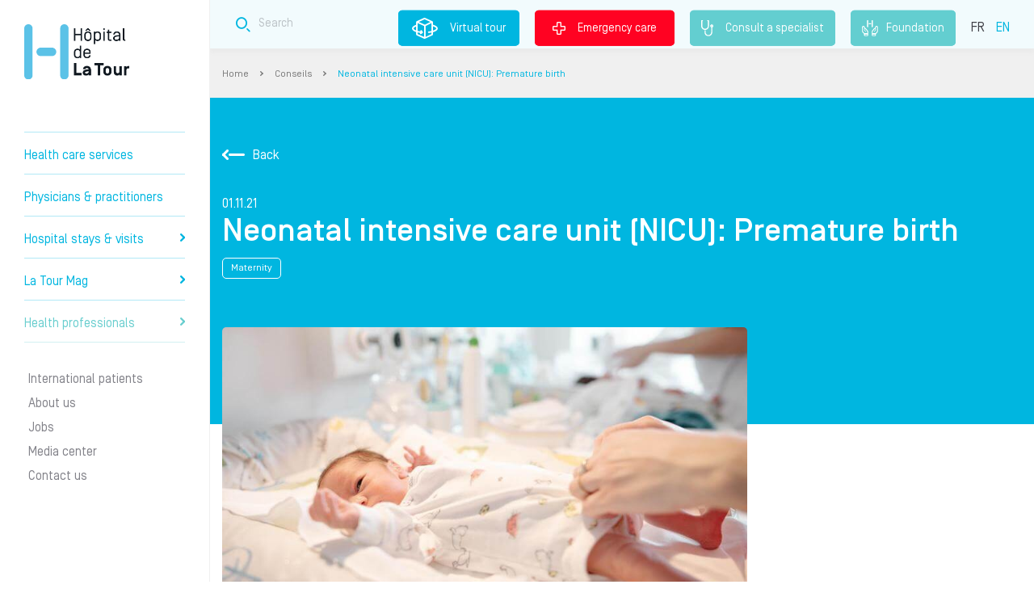

--- FILE ---
content_type: text/html; charset=UTF-8
request_url: https://www.la-tour.ch/en/advices/neonatal-intensive-care-unit-nicu-premature-birth
body_size: 9322
content:
 <!DOCTYPE html>
 <html lang="en" dir="ltr" prefix="content: http://purl.org/rss/1.0/modules/content/  dc: http://purl.org/dc/terms/  foaf: http://xmlns.com/foaf/0.1/  og: http://ogp.me/ns#  rdfs: http://www.w3.org/2000/01/rdf-schema#  schema: http://schema.org/  sioc: http://rdfs.org/sioc/ns#  sioct: http://rdfs.org/sioc/types#  skos: http://www.w3.org/2004/02/skos/core#  xsd: http://www.w3.org/2001/XMLSchema# ">
 <head>
  <meta charset="utf-8" />
<meta name="description" content="The neonatal intensive care unit (NICU) at Hôpital de La Tour offers the highest standards of tailored support for newborns by ensuring a doctor is always on call to deliver around-the-clock care." />
<link rel="canonical" href="https://www.la-tour.ch/en/advices/neonatal-intensive-care-unit-nicu-premature-birth" />
<link rel="image_src" href="https://www.la-tour.ch/sites/default/files/styles/large/public/conseils/Photo_Article_n%C3%A9onatologie.jpg?itok=4fQ84RUk" />
<meta property="og:site_name" content="Hôpital de La Tour" />
<meta property="og:url" content="https://www.la-tour.ch/en/advices/neonatal-intensive-care-unit-nicu-premature-birth" />
<meta property="og:title" content="Neonatal intensive care unit (NICU): Premature birth | Hôpital de La Tour" />
<meta property="og:image" content="https://www.la-tour.ch/sites/default/files/styles/large/public/conseils/Photo_Article_n%C3%A9onatologie.jpg?itok=4fQ84RUk" />
<meta name="Generator" content="Drupal 9 (https://www.drupal.org)" />
<meta name="MobileOptimized" content="width" />
<meta name="HandheldFriendly" content="true" />
<meta name="viewport" content="width=device-width, initial-scale=1.0" />
<script type="application/ld+json">{
    "@context": "https://schema.org",
    "@graph": [
        {
            "@type": "Article",
            "@id": "https://www.la-tour.ch/en/advices/neonatal-intensive-care-unit-nicu-premature-birth",
            "headline": "Neonatal intensive care unit (NICU): Premature birth",
            "description": "The neonatal intensive care unit (NICU) at Hôpital de La Tour offers the highest standards of tailored support for newborns by ensuring a doctor is always on call to deliver around-the-clock care.",
            "image": {
                "@type": "ImageObject",
                "representativeOfPage": "False",
                "url": "https://www.la-tour.ch/sites/default/files/styles/latour_conseil_detail/public/conseils/Photo_Article_n%C3%A9onatologie.jpg?itok=4-GhDW7H",
                "width": "800",
                "height": "533"
            },
            "datePublished": "2021-11-01T16:59:28+0100",
            "dateModified": "2021-11-02T10:05:43+0100",
            "author": {
                "@type": "Organization",
                "@id": "https://www.la-tour.ch/en",
                "name": "Hôpital de La Tour",
                "url": "https://www.la-tour.ch/en"
            }
        }
    ]
}</script>
<link rel="alternate" hreflang="fr" href="https://www.la-tour.ch/fr/conseils/une-infrastructure-complete-pour-prendre-soin-des-prematures" />
<link rel="alternate" hreflang="en" href="https://www.la-tour.ch/en/advices/neonatal-intensive-care-unit-nicu-premature-birth" />
<link rel="icon" href="/sites/default/files/icone_0.png" type="image/png" />

    <title>Neonatal intensive care unit (NICU): Premature birth | Hôpital de La Tour</title>
    <meta http-equiv="content-language" content="en">
    <meta name="google-site-verification" content="zWCF9U3ZpNHjSx4qz36_ufNk-XGK7fYHaKXA3X_EFBM" />

    <script>(function(w,d,s,l,i){w[l]=w[l]||[];w[l].push({'gtm.start':
    new Date().getTime(),event:'gtm.js'});var f=d.getElementsByTagName(s)[0],
    j=d.createElement(s),dl=l!='dataLayer'?'&l='+l:'';j.async=true;j.src=
    'https://www.googletagmanager.com/gtm.js?id='+i+dl;f.parentNode.insertBefore(j,f);
    })(window,document,'script','dataLayer','GTM-WGC3HJC');</script>

    <link rel="stylesheet" media="all" href="/sites/default/files/css/css_mzJIS2cqagpX-Bl-JKhX-_uU9_kWIyHwfBdlnHdHrjQ.css" />
<link rel="stylesheet" media="all" href="/sites/default/files/css/css_5aQKjDCwV4Xk07FhFa0lwg_AgRR52QSTrt7ss549mcw.css" />

    
          <script type="application/ld+json">
          {"@context":"https:\/\/schema.org","@type":"Hospital","name":"H\u00f4pital de la Tour","image":"https:\/\/www.la-tour.ch\/sites\/default\/files\/static_pages\/e1.png","telephone":"41227196111","areaServed":{"@type":"AdministrativeArea","name":"Switzerland"},"openingHours":["Mo-Fri 07:30-21:00","Sat-Sun 07:30-20:00"],"address":{"@type":"PostalAddress","streetAddress":"Avenue Jacob-Daniel Maillard 3","addressLocality":"Meyrin","addressRegion":"GE","postalCode":"1217"},"hasMap":"https:\/\/www.google.com\/maps\/place\/H%C3%B4pital+de+La+Tour\/@46.226406,6.06787,16z\/data=!4m5!3m4!1s0x478c631aede6e9a7:0x39a8fcb4e224b632!8m2!3d46.228843!4d6.0672721?hl=fr-FR"}
      </script>
      </head>
  <body>
      <noscript>
        <iframe sandbox="allow-forms allow-scripts allow-top-navigation" src="https://www.googletagmanager.com/ns.html?id=GTM-WGC3HJC" height="0" width="0" style="display:none;visibility:hidden"></iframe>
      </noscript>
    
    <div id="latour-template">
      
            <div class="sticky-mobile-block">
    <div class="container-fluid">
        <div class="row">
            <div class="col col-3 rdv">
                <a href="/en/node/2210" class="rdv"><i class="icon-prisederdv-border2x"></i><br />Make an appointment</a>
            </div>
            <div class="col col-3 virtual">
                <a href="https://www.la-tour.ch/virtual_tour/" class="virtual"><i class="icon-visitvirtual-border2x"></i><br />Virtual tour</a>
            </div>
            <div class="col col-3 search">
                <a href="/en/recherche" class="recherche"><i class="icon-search-border2x"></i><br />Search</a>
            </div>
            <div class="col col-3 emergency">
                <a href="/en/urgences" class="urgence"><i class="icon-Urgences-border2x"></i><br />Emergency care</a>
            </div>
        </div>
    </div>
</div>

              <div class="dialog-off-canvas-main-canvas" data-off-canvas-main-canvas>
    <div class="layout interne">
	<div class="left-side">
		  <div>
    <div id="block-headerblock">
  
    
      <div id="header">
	<div id="logo">
		<a href="https://www.la-tour.ch/en">Hôpital de La Tour</a>
	</div>
	<div class="slogan d-lg-none">Caring for you as we would for ourselves</div>
  <a href="/en/consult-specialist" class="specialiste"><i class="stethoscope"></i>Consult a specialist</a>
  <a href="/en/fondation" class="fondation"><i class="fondation-icone"></i>Foundation</a>
	<div id="burger">
		<i class="icon-Burger"></i>
	</div>
	<div id="menu">
		<div class="menu-content">
			
        <div class="panel" data-theme="normal" data-id="" data-level="0">
        <div class="mobile">
            <div class="logo"><a href="https://www.la-tour.ch/en" title="Home"></a></div>

            <div class="close"><i class="icon-close"></i></div>
        </div>
                <ul>
                            
                                <li class="">
                                                                                    <a data-id="1" href="/en/care-services">Health care services
                                            </a>
                </li>
                            
                                <li class="">
                                                                                    <a data-id="2" href="/en/physicians-and-practitioners">Physicians &amp; practitioners
                                            </a>
                </li>
                            
                                <li class="">
                                                                                    <a data-id="3" href="">Hospital stays &amp; visits
                                                    <i class="icon-arrowRight"></i>
                                            </a>
                </li>
                            
                                                                    <li class="">
                                                                                    <a data-id="4" href="/en/guide-medical">La Tour Mag
                                                    <i class="icon-arrowRight"></i>
                                            </a>
                </li>
                            
                                                                    <li class="last1">
                                                                                    <a data-id="5" href="/Professionnelsdelasante">Health professionals 
                                                    <i class="icon-arrowRight"></i>
                                            </a>
                </li>
                            
                                                                    <li class="sub sep">
                                                                                    <a data-id="6" href="https://www.la-tour.ch/international">International patients
                                            </a>
                </li>
                            
                                                                    <li class="sub">
                                                                                    <a data-id="7" href="">About us
                                            </a>
                </li>
                            
                                                                    <li class="sub">
                                                                                    <a data-id="8" href="">Jobs
                                            </a>
                </li>
                            
                                                                    <li class="sub">
                                                                                    <a data-id="9" href="/en/media-center">Media center
                                            </a>
                </li>
                            
                                                                    <li class="sub">
                                                                                    <a data-id="10" href="/en/contact">Contact us
                                            </a>
                </li>
                                                                                              </ul>
    </div>
                                                                                                            <div class="panel" data-theme="normal" data-id="3" data-level="1">
        <div class="mobile">
            <div class="logo"><a href="https://www.la-tour.ch/en" title="Home"></a></div>

            <div class="close"><i class="icon-close"></i></div>
        </div>
                <div class="title"><span><i class="icon-arrowBack"></i>Hospital stays &amp; visits</span></div>
                <ul>
                            
                                <li class="">
                                                                                    <a data-id="3.1" href="/en/hospital-stays-visits/information-family-members-hospitalized-patients">Informations aux proches
                                            </a>
                </li>
                                                                                              </ul>
    </div>
                
                                                                                            <div class="panel" data-theme="normal" data-id="4" data-level="1">
        <div class="mobile">
            <div class="logo"><a href="https://www.la-tour.ch/en" title="Home"></a></div>

            <div class="close"><i class="icon-close"></i></div>
        </div>
                <div class="title"><span><i class="icon-arrowBack"></i>La Tour Mag</span></div>
                <ul>
                            
                                <li class="">
                                                                                    <a data-id="4.1" href="/en/advices">Advice
                                            </a>
                </li>
                            
                                <li class="">
                                                                                    <a data-id="4.2" href="/en/articles?t=actu">News
                                            </a>
                </li>
                            
                                <li class="">
                                                                                    <a data-id="4.3" href="/en/articles?t=event">Events (French only)
                                            </a>
                </li>
                                                                                              </ul>
    </div>
                                        
                                                                                            <div class="panel" data-theme="normal" data-id="5" data-level="1">
        <div class="mobile">
            <div class="logo"><a href="https://www.la-tour.ch/en" title="Home"></a></div>

            <div class="close"><i class="icon-close"></i></div>
        </div>
                <div class="title"><span><i class="icon-arrowBack"></i>Health professionals </span></div>
                <ul>
                            
                                <li class="">
                                                                                    <a data-id="5.1" href="/en/node/1615">Become an accredited physician
                                            </a>
                </li>
                            
                                <li class="">
                                                                                    <a data-id="5.2" href="/en/health-professionals/training-hopital-de-la-tour">Training
                                            </a>
                </li>
                                                                                              </ul>
    </div>
                            
                                                                                                                                    <div class="panel" data-theme="grey" data-id="7" data-level="1">
        <div class="mobile">
            <div class="logo"><a href="https://www.la-tour.ch/en" title="Home"></a></div>

            <div class="close"><i class="icon-close"></i></div>
        </div>
                <div class="title"><span><i class="icon-arrowBack"></i>About us</span></div>
                <ul>
                            
                                <li class="">
                                                                                    <a data-id="7.1" href="">Who we are
                                                    <i class="icon-arrowRight"></i>
                                            </a>
                </li>
                            
                                <li class="">
                                                                                    <a data-id="7.2" href="">Our commitments
                                                    <i class="icon-arrowRight"></i>
                                            </a>
                </li>
                            
                                <li class="">
                                                                                    <a data-id="7.3" href="">Leveraging our medical expertise
                                                    <i class="icon-arrowRight"></i>
                                            </a>
                </li>
                                                                                              </ul>
    </div>
                                                                                    <div class="panel" data-theme="grey" data-id="7.1" data-level="2">
        <div class="mobile">
            <div class="logo"><a href="https://www.la-tour.ch/en" title="Home"></a></div>

            <div class="close"><i class="icon-close"></i></div>
        </div>
                <div class="title"><span><i class="icon-arrowBack"></i>Who we are</span></div>
                <ul>
                            
                                <li class="">
                                                                                    <a data-id="7.1.1" href="/en/about-us/who-we-are/mission-vision-values">Mission, vision, values
                                            </a>
                </li>
                            
                                <li class="">
                                                                                    <a data-id="7.1.2" href="/en/general-information/overview-hopital-de-la-tour">An overview of Hôpital de La Tour
                                            </a>
                </li>
                            
                                <li class="">
                                                                                    <a data-id="7.1.3" href="/en/about-us/who-we-are/leadership-team">Leadership team
                                            </a>
                </li>
                                                                                              </ul>
    </div>
                                        
                                                                                            <div class="panel" data-theme="grey" data-id="7.2" data-level="2">
        <div class="mobile">
            <div class="logo"><a href="https://www.la-tour.ch/en" title="Home"></a></div>

            <div class="close"><i class="icon-close"></i></div>
        </div>
                <div class="title"><span><i class="icon-arrowBack"></i>Our commitments</span></div>
                <ul>
                            
                                <li class="">
                                                                                    <a data-id="7.2.1" href="/en/about-us/our-commitments/medical-committee">Medical Committee
                                            </a>
                </li>
                            
                                <li class="">
                                                                                    <a data-id="7.2.2" href="/en/fondation">Fondation La Tour
                                            </a>
                </li>
                            
                                <li class="">
                                                                                    <a data-id="7.2.3" href="/en/about-us/our-commitments/fondation-la-tour-research-and-teaching">Fondation FORE
                                            </a>
                </li>
                                                                                              </ul>
    </div>
                                        
                                                                                            <div class="panel" data-theme="grey" data-id="7.3" data-level="2">
        <div class="mobile">
            <div class="logo"><a href="https://www.la-tour.ch/en" title="Home"></a></div>

            <div class="close"><i class="icon-close"></i></div>
        </div>
                <div class="title"><span><i class="icon-arrowBack"></i>Leveraging our medical expertise</span></div>
                <ul>
                            
                                <li class="">
                                                                                    <a data-id="7.3.1" href="https://www.la-tour.ch/fr/recherches-et-publications-scientifiques-0">Scientific research (French only)
                                            </a>
                </li>
                            
                                <li class="">
                                                                                    <a data-id="7.3.2" href="https://www.la-tour.ch/en/qualite">Quality and clinical outcomes
                                            </a>
                </li>
                                                                                              </ul>
    </div>
                            
            
                                                                                                                        <div class="panel" data-theme="grey" data-id="8" data-level="1">
        <div class="mobile">
            <div class="logo"><a href="https://www.la-tour.ch/en" title="Home"></a></div>

            <div class="close"><i class="icon-close"></i></div>
        </div>
                <div class="title"><span><i class="icon-arrowBack"></i>Jobs</span></div>
                <ul>
                            
                                <li class="">
                                                                                    <a data-id="8.1" href="/en/jobs/why-join-us">Why join us?
                                            </a>
                </li>
                            
                                <li class="">
                                                                                    <a data-id="8.2" href="https://recrutement.latour.ch/">Job opportunities
                                            </a>
                </li>
                                                                                              </ul>
    </div>
                            
                                    


      <div class="langues mobile">
        <ul class="selection">
                      <li class=""><a href="https://www.la-tour.ch/fr/conseils/une-infrastructure-complete-pour-prendre-soin-des-prematures">FR</a></li>
                      <li class="is-active"><a href="https://www.la-tour.ch/en/advices/neonatal-intensive-care-unit-nicu-premature-birth">EN</a></li>
                  </ul>
      </div>
		</div>
	</div>
</div>

  </div>

  </div>

	</div>
	<div class="right-side">
		          <div class="wrapper-top ">
	<div class="top">
		<div class="container">
			<div class="row">
				<div class="col-md-12">
					<div class="block-top ">
						<div class="slogan">Caring for you as we would for ourselves</div>
						<div class="block-search block-search-top" data-value="top" >
	<div class="container">
		<div class="row">
			<div class="col-md-12">
				<form method="get" class="form" action="/en/recherche">
					<div class="form" data-url="/en/recherche">						<div class="input">
							<i class="icon-search-border2x"></i>
							<input name="addsearch" class="addsearch" type="text" data-addsearch-field="true" data-max="2" placeholder="Search" value="" />
						</div>
						<div class="d-none">
							<input type="submit" value="send" />
						</div>
						</div>				</form>
			</div>
		</div>
	</div>
</div>

						<div class="links">
              							<a href="https://www.la-tour.ch/virtual_tour/" target="_blank" class="virtual"><i class="icon-visitvirtual-border2x"></i>Virtual tour</a>
							<a href="/en/urgences" class="urgence"><i class="icon-Urgences-border2x"></i>Emergency care</a>
              <a href="/en/consult-specialist" class="specialiste"><i class="stethoscope"></i>Consult a specialist</a>
              <a href="/en/fondation" class="fondation"><i class="fondation"></i>Foundation</a>
							<div class="langues">
								<ul class="selection">
                                      <li class=""><a href="/fr/conseils/une-infrastructure-complete-pour-prendre-soin-des-prematures">FR</a></li>
                                      <li class="is-active"><a href="/en/advices/neonatal-intensive-care-unit-nicu-premature-birth">EN</a></li>
                                  </ul>
							</div>
						</div>
					</div>
				</div>
			</div>
		</div>
	</div>
</div>

<div class="wrapper-breadcrumbs">
	<div class="container">
		<div class="row">
			<div class="col-md-12">
				<div class="block-breadcrumbs">
		<a href="/en" class="">Home </a> <i class="icon-arrowRight"></i> 
		<a href="/en/advices" class="">Conseils </a> <i class="icon-arrowRight"></i> 
		<a href="/en/advices/neonatal-intensive-care-unit-nicu-premature-birth" class="last">Neonatal intensive care unit (NICU): Premature birth </a>  
	</div>

			</div>
		</div>
	</div>
</div>

    		  <div>
    <div data-drupal-messages-fallback class="hidden"></div>
<section id="conseil-detail">
	<div class="intro has-picture">
		<div class="container">
			<div class="row">
				<div class="col-md-12">
					<div class="intro-back"><a href="https://www.la-tour.ch/en/advices"><i class="icon-arrowBack"></i>Back</a></div>
					<div class="intro-date">01.11.21</div>
					<h1 class="intro-title">Neonatal intensive care unit (NICU): Premature birth</h1>
					                        							<div class="intro-theme">Maternity</div>
															</div>
			</div>
		</div>
	</div>
	<div class="content">
		<div class="container">
			<div class="row">
				<div class="col-md-8">
																	<div class="content-img" style="background-image:url(https://www.la-tour.ch/sites/default/files/styles/latour_conseil_detail/public/conseils/Photo_Article_n%C3%A9onatologie.jpg?itok=4-GhDW7H)"></div>
					          											<div class="content-summary">
							The neonatal intensive care unit (NICU) at Hôpital de La Tour offers the highest standards of tailored support for newborns by ensuring a doctor is always on call to deliver around-the-clock care.
						</div>
					          										<div class="content-text">
						<h2>A comprehensive infrastructure to care for premature babies.</h2>

<h3>The NICU provides a safe environment and tailored care to support newborns and their parents during this difficult time.&nbsp;</h3>

<p>A full-term pregnancy is 40 weeks and the World Health Organization (WHO) defines preterm birth as babies born before 37 weeks of pregnancy are completed. This is a challenging time for both the parents, who are separated from their newborn, and for the baby, who needs special care to stay healthy. “Hôpital de La Tour delivers premature babies from 34 weeks onwards,” explains&nbsp;<a href="https://www.la-tour.ch/en/physicians-and-practitioners/roberta-de-luca" target="_blank">Roberta De Luca</a>, a specialist in&nbsp;<a href="https://www.la-tour.ch/en/care-services/pediatrics" target="_blank">pediatrics</a>&nbsp;and&nbsp;<a href="https://www.la-tour.ch/en/care-services/neonatal-intensive-care-unit-nicu" target="_blank">neonatology</a>&nbsp;at the hospital. &nbsp;“If the baby is born at another hospital, they need to be at least 32 weeks and weigh more than 1,500 grams to be able to be transferred to our NICU.”&nbsp;</p>

<p>The De Oliveira Correia family have recently gone through this experience. “Our triplets were born early,” explains their father, Michael. “They were born at 32 weeks by cesarean section at Geneva University Hospitals (HUG). After a week, they were transferred to the NICU at Hôpital de La Tour. After having a team of more than 40 people deliver our babies, it was relaxing to move to somewhere calmer for our triplets.”</p>

<h4>Safe and personalized monitoring</h4>

<p>The team of nurses and pediatric nurses are dedicated to providing attentive care to both the newborn baby and their family. An on-call doctor is on site 24/7 in order to guarantee the highest level of safety and act quickly, if necessary. “Our triplets quickly grew stronger and we were able to follow their progress,” Michael happily explains. “We had telephone updates at every stage. They even called us when they had a bath so that we could be there.”&nbsp;<br />
<a href="https://www.la-tour.ch/en/care-services/neonatal-intensive-care-unit-nicu" target="_blank">The NICU</a>&nbsp;at Hôpital de La Tour looks after between 50 and 60 premature babies every year. “We have Level II A accreditation from the Swiss Society of Neonatology,” adds&nbsp;<a href="https://www.la-tour.ch/en/physicians-and-practitioners/roberta-de-luca" target="_blank">Roberta De Luca</a>. “Our framework means that we can operate as a hospital while providing first-class hotel services.” New parents have around-the-clock access to the unit so that they can visit their baby whenever they want.&nbsp;</p>

<h4><br />
Rebuilding confidence</h4>

<p>Welcoming a premature baby into the world can be a difficult and worrying time. Hôpital de La Tour also offers psychotherapy sessions to support new parents who are going through this experience. “We give parents the chance to spend a night alone with their baby just before they are discharged from the maternity unit,” explains the pediatrician. “The idea is to imitate the normal birth process. This is incredibly important for a family who have a premature baby and helps parents to rebuild their confidence.”&nbsp;<br />
The De Oliveira Correia family spent a total of two weeks at Hôpital de La Tour. “The hardest part is now over, our little girl and two boys are getting on well, it was so reassuring to see them getting stronger every day. We now have to tackle the challenges of daily life that come with three newborn babies and this isn’t always easy. However, they are healthy these days and that’s what counts.”<br />
&nbsp;<br />
&nbsp;</p>

<p>&nbsp;</p>

<p>&nbsp;</p>

					</div>
									</div>
        			</div>
		</div>
	</div>
		<div class="fiches">
		<div class="container">
			<div class="row">
				<div class="col-md-12">
					<h2 class="title">Related topics</h2>
				</div>
			</div>
			<div class="row slider-mobile">
				          <div class="col-md-4 fiche">
            <a href="/en/advices/why-nutrition-important-during-pregnancy">
                                              <div class="fiche-img"><div style="background-image:url(https://www.la-tour.ch/sites/default/files/styles/latour_conseil_detail/public/conseils/NutritionGrossesseHeader.jpeg?itok=TxE4X1eF)"></div></div>
                            <div class="fiche__bottom">
                <div class="d-flex justify-content-between align-items-center mb-3">
                                      <div class="fiche-date">17.07.25 </div>
                                    <div class="fiche-theme">
                                          Conseil                                      </div>
                </div>

                <div class="fiche-title"><h3>Why is nutrition important during pregnancy?</h3></div>
              </div>
            </a>
          </div>
				          <div class="col-md-4 fiche">
            <a href="/en/advices/guidance-registering-maternity-unit">
                                              <div class="fiche-img"><div style="background-image:url(https://www.la-tour.ch/sites/default/files/styles/latour_conseil_detail/public/conseils/HDLT_Newsletter_InscriptionMat.jpg?itok=-oauUQom)"></div></div>
                            <div class="fiche__bottom">
                <div class="d-flex justify-content-between align-items-center mb-3">
                                      <div class="fiche-date">20.12.22 </div>
                                    <div class="fiche-theme">
                                          Conseil                                      </div>
                </div>

                <div class="fiche-title"><h3>Guidance for Registering with a Maternity Unit</h3></div>
              </div>
            </a>
          </div>
				          <div class="col-md-4 fiche">
            <a href="/en/advices/take-stress-out-packing-your-hospital-bag-labor-and-delivery">
                                              <div class="fiche-img"><div style="background-image:url(https://www.la-tour.ch/sites/default/files/styles/latour_conseil_detail/public/conseils/image_valise.jpg?itok=6thkIpg6)"></div></div>
                            <div class="fiche__bottom">
                <div class="d-flex justify-content-between align-items-center mb-3">
                                      <div class="fiche-date">01.07.22 </div>
                                    <div class="fiche-theme">
                                          Conseil                                      </div>
                </div>

                <div class="fiche-title"><h3>Take the stress out of packing your hospital bag for labor and delivery</h3></div>
              </div>
            </a>
          </div>
				          <div class="col-md-4 fiche">
            <a href="/en/advices/smooth-return-work-after-childbirth">
                                              <div class="fiche-img"><div style="background-image:url(https://www.la-tour.ch/sites/default/files/styles/latour_conseil_detail/public/conseils/FB_Ads_%2321.png?itok=yMZg9NRn)"></div></div>
                            <div class="fiche__bottom">
                <div class="d-flex justify-content-between align-items-center mb-3">
                                      <div class="fiche-date">11.11.21 </div>
                                    <div class="fiche-theme">
                                          Conseil                                      </div>
                </div>

                <div class="fiche-title"><h3>A smooth return to work after childbirth</h3></div>
              </div>
            </a>
          </div>
				          <div class="col-md-4 fiche">
            <a href="/en/advices/breastfeeding-and-going-back-work">
                                              <div class="fiche-img"><div style="background-image:url(https://www.la-tour.ch/sites/default/files/styles/latour_conseil_detail/public/conseils/image%20article%20allaitement%20et%20travail.jpg?itok=tW78QhWy)"></div></div>
                            <div class="fiche__bottom">
                <div class="d-flex justify-content-between align-items-center mb-3">
                                      <div class="fiche-date">14.09.21 </div>
                                    <div class="fiche-theme">
                                          Conseil                                      </div>
                </div>

                <div class="fiche-title"><h3>Breastfeeding and going back to work</h3></div>
              </div>
            </a>
          </div>
				          <div class="col-md-4 fiche">
            <a href="/en/advices/acupuncture-and-alternative-medicine-delivery">
                                              <div class="fiche-img"><div style="background-image:url(https://www.la-tour.ch/sites/default/files/styles/latour_conseil_detail/public/conseils/image%20acupuncture.jpg?itok=2uwvP6Pc)"></div></div>
                            <div class="fiche__bottom">
                <div class="d-flex justify-content-between align-items-center mb-3">
                                      <div class="fiche-date">19.08.21 </div>
                                    <div class="fiche-theme">
                                          Conseil                                      </div>
                </div>

                <div class="fiche-title"><h3>Acupuncture and Alternative Medicine for Delivery</h3></div>
              </div>
            </a>
          </div>
				          <div class="col-md-4 fiche">
            <a href="/en/advices/family-centered-c-sections-profoundly-human-approach-childbirth">
                                              <div class="fiche-img"><div style="background-image:url(https://www.la-tour.ch/sites/default/files/styles/latour_conseil_detail/public/conseils/Image%20article%20c%C3%A9sarienne.png?itok=4YGqok4S)"></div></div>
                            <div class="fiche__bottom">
                <div class="d-flex justify-content-between align-items-center mb-3">
                                      <div class="fiche-date">10.06.21 </div>
                                    <div class="fiche-theme">
                                          Conseil                                      </div>
                </div>

                <div class="fiche-title"><h3>Family-centered C-sections: a profoundly human approach to childbirth</h3></div>
              </div>
            </a>
          </div>
				          <div class="col-md-4 fiche">
            <a href="/en/advices/optimum-preparation-labor">
                                              <div class="fiche-img"><div style="background-image:url(https://www.la-tour.ch/sites/default/files/styles/latour_conseil_detail/public/conseils/Image%20cours%20accouchement.jpg?itok=6WKmvsSo)"></div></div>
                            <div class="fiche__bottom">
                <div class="d-flex justify-content-between align-items-center mb-3">
                                      <div class="fiche-date">22.04.21 </div>
                                    <div class="fiche-theme">
                                          Conseil                                      </div>
                </div>

                <div class="fiche-title"><h3>Optimum preparation for labor</h3></div>
              </div>
            </a>
          </div>
				          <div class="col-md-4 fiche">
            <a href="/en/advices/pregnancy-and-covid-19-vaccine">
                                              <div class="fiche-img"><div style="background-image:url(https://www.la-tour.ch/sites/default/files/styles/latour_conseil_detail/public/conseils/Image%20vacin%20covid.jpg?itok=DprQM7wy)"></div></div>
                            <div class="fiche__bottom">
                <div class="d-flex justify-content-between align-items-center mb-3">
                                      <div class="fiche-date">18.03.21 </div>
                                    <div class="fiche-theme">
                                          Conseil                                      </div>
                </div>

                <div class="fiche-title"><h3>Pregnancy and the COVID-19 Vaccine</h3></div>
              </div>
            </a>
          </div>
				          <div class="col-md-4 fiche">
            <a href="/en/advices/paternity-leave-special-place-fathers-be-hopital-de-la-tour">
                                              <div class="fiche-img"><div style="background-image:url(https://www.la-tour.ch/sites/default/files/styles/latour_conseil_detail/public/conseils/Images_mat.jpg?itok=MLElAH2Z)"></div></div>
                            <div class="fiche__bottom">
                <div class="d-flex justify-content-between align-items-center mb-3">
                                      <div class="fiche-date">18.02.21 </div>
                                    <div class="fiche-theme">
                                          Conseil                                      </div>
                </div>

                <div class="fiche-title"><h3>Paternity Leave: A Special Place for Fathers-to-be at Hôpital de La Tour</h3></div>
              </div>
            </a>
          </div>
				          <div class="col-md-4 fiche">
            <a href="/en/advices/world-breastfeeding-week-tip-5-continuing-breastfeed-and-going-back-work">
                                              <div class="fiche-img"><div style="background-image:url(https://www.la-tour.ch/sites/default/files/styles/latour_conseil_detail/public/conseils/Consultation_allaitement_Hopital_de_la_Tour.jpg?itok=A42UPLQN)"></div></div>
                            <div class="fiche__bottom">
                <div class="d-flex justify-content-between align-items-center mb-3">
                                      <div class="fiche-date">19.09.19 </div>
                                    <div class="fiche-theme">
                                          Conseil                                      </div>
                </div>

                <div class="fiche-title"><h3>World Breastfeeding Week: Tip 5 – Continuing to breastfeed and going back to work</h3></div>
              </div>
            </a>
          </div>
				          <div class="col-md-4 fiche">
            <a href="/en/advices/world-breastfeeding-week-tip-4-storing-breast-milk">
                                              <div class="fiche-img"><div style="background-image:url(https://www.la-tour.ch/sites/default/files/styles/latour_conseil_detail/public/conseils/Seamine%20allaitement-1-4.jpg?itok=I1im2q-h)"></div></div>
                            <div class="fiche__bottom">
                <div class="d-flex justify-content-between align-items-center mb-3">
                                      <div class="fiche-date">19.09.19 </div>
                                    <div class="fiche-theme">
                                          Conseil                                      </div>
                </div>

                <div class="fiche-title"><h3>World Breastfeeding Week: Tip 4 – Storing breast milk</h3></div>
              </div>
            </a>
          </div>
				          <div class="col-md-4 fiche">
            <a href="/en/advices/world-breastfeeding-week-tip-3-food-and-breastfeeding">
                                              <div class="fiche-img"><div style="background-image:url(https://www.la-tour.ch/sites/default/files/styles/latour_conseil_detail/public/conseils/Seamine%20allaitement-1-3.jpg?itok=V2mvqBCz)"></div></div>
                            <div class="fiche__bottom">
                <div class="d-flex justify-content-between align-items-center mb-3">
                                      <div class="fiche-date">18.09.19 </div>
                                    <div class="fiche-theme">
                                          Conseil                                      </div>
                </div>

                <div class="fiche-title"><h3>World Breastfeeding Week: Tip 3 – Food and breastfeeding</h3></div>
              </div>
            </a>
          </div>
				          <div class="col-md-4 fiche">
            <a href="/en/advices/world-breastfeeding-week-tip-2-skin-skin-contact">
                                              <div class="fiche-img"><div style="background-image:url(https://www.la-tour.ch/sites/default/files/styles/latour_conseil_detail/public/conseils/Seamine%20allaitement-1-5.jpg?itok=ufQ550Qj)"></div></div>
                            <div class="fiche__bottom">
                <div class="d-flex justify-content-between align-items-center mb-3">
                                      <div class="fiche-date">18.09.19 </div>
                                    <div class="fiche-theme">
                                          Conseil                                      </div>
                </div>

                <div class="fiche-title"><h3>World Breastfeeding Week: Tip 2 – Skin-to-skin contact</h3></div>
              </div>
            </a>
          </div>
				          <div class="col-md-4 fiche">
            <a href="/en/advices/world-breastfeeding-week-tip-1-first-few-days-breastfeeding">
                                              <div class="fiche-img"><div style="background-image:url(https://www.la-tour.ch/sites/default/files/styles/latour_conseil_detail/public/conseils/Seamine%20allaitement-1.jpg?itok=SJsykNK4)"></div></div>
                            <div class="fiche__bottom">
                <div class="d-flex justify-content-between align-items-center mb-3">
                                      <div class="fiche-date">16.09.19 </div>
                                    <div class="fiche-theme">
                                          Conseil                                      </div>
                </div>

                <div class="fiche-title"><h3>World Breastfeeding Week: Tip 1 – The first few days of breastfeeding</h3></div>
              </div>
            </a>
          </div>
				
			</div>
		</div>
	</div>
	
	

</section>


  </div>

		  <div>
    <div id="block-footerblock">
  
    
      <div id="footer">
  	<a class="top"><i class="icon-backTop"></i></a>

	<div class="container-fluid">
		<div class="row">
			<div class="col-md-3 social">
				<div class="title">Social media</div>
				<ul>
					<li><a href="https://www.linkedin.com/company/593561/admin/" target="_blank"><i class="icon-linkedinRound"></i></a></li>
					<li><a href="https://www.facebook.com/hopitaldelatour/" target="_blank"><i class="icon-facebookRound"></i></a></li>
					<li><a href="https://www.youtube.com/user/Marketing022/videos?view_as=subscriber&flow=grid&view=0" target="_blank"><i class="icon-youtubeRound"></i></a></li>
					<li><a href="https://www.instagram.com/hopitaldelatour/" target="_blank"><i class="icon-instagramRound"></i></a></li>
				</ul>
        <div class="title">La communauté La Tour sport, santé et mouvement</div>
        <ul>
          <li>
            <a href="https://www.facebook.com/latoursportsanteetmouvement" target="_blank"><i class="icon-facebookRound"></i></a>
          </li>
          <li>
            <a href="https://www.instagram.com/latour.sport.sante.mouvement" target="_blank"><i class="icon-instagramRound"></i></a>
          </li>
          <li>
            <a href="https://www.youtube.com/channel/UCGbVXfegheBfg8sK_8voxyA" target="_blank"><i class="icon-youtubeRound"></i></a>
          </li>
          <li>
            <a href="https://open.spotify.com/show/1VvUZd77krq4VtndxjioyC" target="_blank"><i class="icon-media_network_social_spotify_icon"></i></a>
          </li>
          <li>
            <a href="https://podcasts.apple.com/ch/podcast/la-tour-sport-sant%C3%A9-et-mouvement/id1573235662?l=fr" target="_blank"><i class="icon-oval-applepodcast"></i></a>
          </li>
          <br/>
          <li>
            <a href="https://shows.acast.com/la-tour-sport-sante-et-mouvement/episodes" target="_blank"><i class="icon-oval-acast"></i></a>
          </li>
          <li>
            <a href="https://podcasts.google.com/feed/aHR0cHM6Ly9mZWVkcy5hY2FzdC5jb20vcHVibGljL3Nob3dzL2xhLXRvdXItc3BvcnQtc2FudGUtZXQtbW91dmVtZW50/episode/NjA4MmQ0Mjc4NzYzODYxZjg5ZWU3Zjhi?sa=X&ved=0CAUQkfYCahcKEwiw0MbStavxAhUAAAAAHQAAAAAQAg&hl=fr-CH" target="_blank"><i class="icon-oval-googlepodcasts"></i></a>
          </li>
        </ul>
        <div class="title">La communauté la Tour santé au Féminin</div>
        <ul>
          <li>
            <a href="https://www.facebook.com/latour.devenirparents/?paipv=0&eav=AfYeDXBHDX9hUCbRbZi_J7Z214kzl-0ad7b6QWcbZYfAN5_xCcP9ZUXrMDYvRC9e5kw&_rdr" target="_blank"><i class="icon-facebookRound"></i></a>
          </li>
          <li>
            <a href="https://www.instagram.com/latour.sante.au.feminin?utm_source=ig_web_button_share_sheet&igsh=ZDNlZDc0MzIxNw==" target="_blank"><i class="icon-instagramRound"></i></a>
          </li>
        </ul>
			</div>
			        <div class="col-md-3 menu">
      <div class="title">Our health care services</div>
              <ul>
                  <li><a href="/en/orthopedics-traumatology" data-drupal-link-system-path="node/8">Orthopedics &amp; traumatology</a></li>
                  <li><a href="/en/women-mother-child" data-drupal-link-system-path="node/9">Women - Mother &amp; Child</a></li>
                  <li><a href="/en/heart-lungs" data-drupal-link-system-path="node/10">Heart &amp; lungs</a></li>
                  <li><a href="/en/sports-motion-therapy" data-drupal-link-system-path="node/11">Movement &amp; rehabilitation</a></li>
                  <li><a href="/en/cancer-center" data-drupal-link-system-path="node/12">Cancer center</a></li>
                  <li><a href="/en/metabolism-obesity" data-drupal-link-system-path="node/575">Metabolism and obesity</a></li>
                </ul>
                </div>
      <div class="col-md-3 menu">
      <div class="title">General information</div>
              <ul>
                  <li><a href="/en/general-information/overview-hopital-de-la-tour" data-drupal-link-system-path="node/1345">Why choose us?</a></li>
                  <li><a href="/en/hopital-de-la-tour/getting-hopital-de-la-tour" data-drupal-link-system-path="node/86">Access</a></li>
                  <li><a href="https://recrutement.latour.ch/" target="_blank">Jobs</a></li>
                  <li><a href="/en/general-information/terms-use" data-drupal-link-system-path="node/765">Conditions of Use</a></li>
                  <li><a href="/en/general-information/privacy-policy" data-drupal-link-system-path="node/766">Confidentiality Policy</a></li>
                </ul>
                </div>
      <div class="col-md-3 menu">
      <div class="title">Sign up for our newsletter</div>
              <ul>
                  <li><a href="https://la-tour.us1.list-manage.com/subscribe?u=dc3c7ad4e8bb25d2ab607c576&amp;id=de76c1de38" target="_blank">La Tour Medical Group newsletter (in French)</a></li>
                  <li><a href="http://eepurl.com/gb0OHL" target="_blank">Newsletter for physicians and practitioners (in French)</a></li>
                </ul>
                    <a href="/en/videos" class="tv"><span class="icon-video"></span>La Tour TV</a>
        <a href="/en/photos" class="tv"><span class="icon-picture"></span>Our pictures</a>
          </div>
  



		</div>
	</div>
	<div class="bottom-side">
		<div class="inner"></div>
	</div>

  </div>

  </div>

  </div>

	</div>
</div>

  </div>

    </div>
    
    <div id="users-device-size">
      <div data-value="mobile" class="d-md-none"></div>
      <div data-value="desktop" class="d-none d-md-block"></div>
    </div>

    <script type="application/json" data-drupal-selector="drupal-settings-json">{"path":{"baseUrl":"\/","scriptPath":null,"pathPrefix":"en\/","currentPath":"node\/1464","currentPathIsAdmin":false,"isFront":false,"currentLanguage":"en"},"pluralDelimiter":"\u0003","suppressDeprecationErrors":true,"ckeditorAccordion":{"accordionStyle":{"collapseAll":null,"keepRowsOpen":null,"animateAccordionOpenAndClose":1,"openTabsWithHash":1,"allowHtmlInTitles":0}},"user":{"uid":0,"permissionsHash":"edf2ba4dd6ab7d321de683e09ca1bcf70ee4804a939d150f892f98ebd7380fa8"}}</script>
<script src="/sites/default/files/js/js_TLg7wJgTcAJw2Kaqx8Qc1XDlRg-Ya37FIGPxFqe-aZA.js"></script>
<script src="/modules/contrib/ckeditor_accordion/js/accordion.frontend.min.js?t8rajr"></script>
<script src="/sites/default/files/js/js_9ZxpzL111E8yYc91nvH-aLOOQ8pPzz5s7iHsSF3neP0.js"></script>
<script src="//addsearch.com/js/?key=ec170fb094a5ccf522d0dda008b74f48"></script>
<script src="/sites/default/files/js/js_k4DNwMxvbB0fwaEJSihBXzYBSOojXhzjAnsxn0pWO74.js"></script>

    <script src="//cdnjs.cloudflare.com/ajax/libs/mathjax/2.7.0/MathJax.js?config=TeX-AMS-MML_HTMLorMML"></script>
    <!-- Conversion Pixel - Visit [type:Visit][subt:Visits_All_Pages] - DO NOT MODIFY --><script src="https://secure.adnxs.com/px?id=1595886&seg=30369570&t=1" type="text/javascript"></script><!-- End of Conversion Pixel -->
  </body>
</html>
